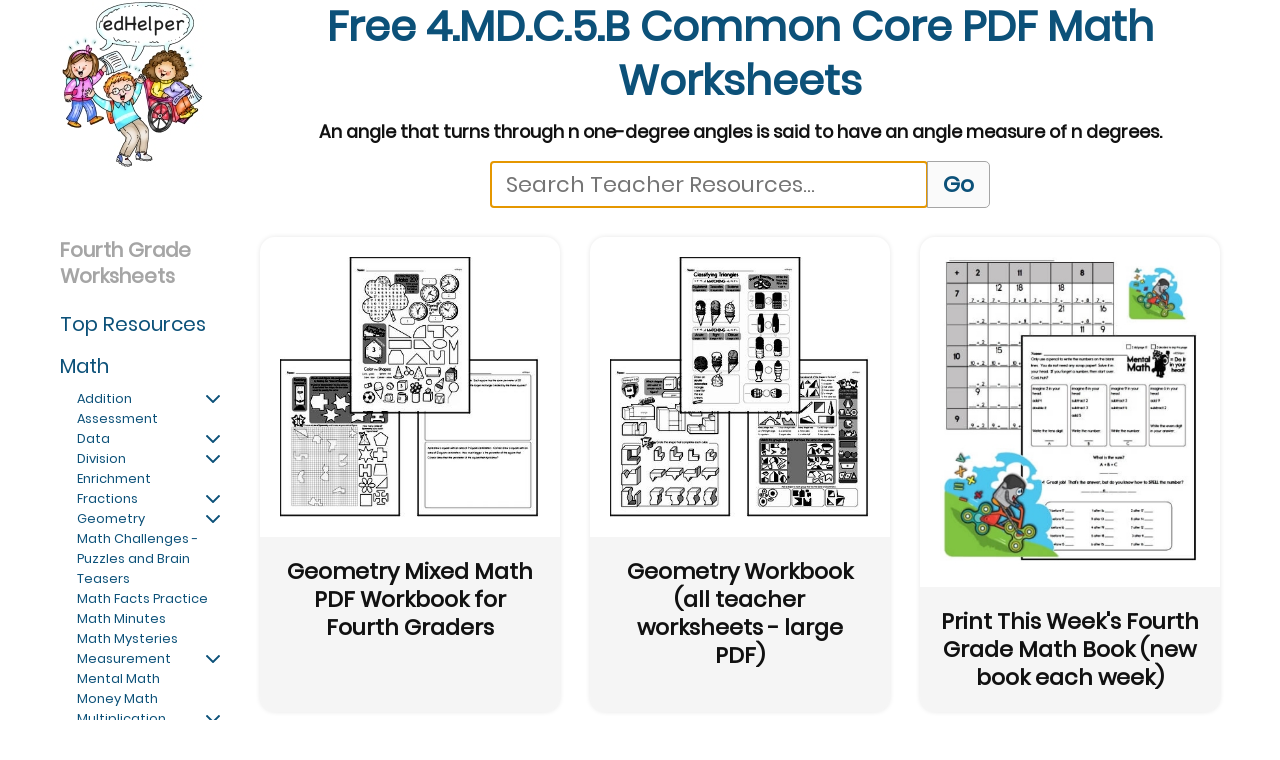

--- FILE ---
content_type: text/html; charset=UTF-8
request_url: https://www.edhelper.com/4th_grade/common_core/math_4.MD.C.5.B.htm
body_size: 83127
content:
<!DOCTYPE html>
<HTML>
<head>
<meta charset="utf-8">
<meta name="viewport" content="width=device-width, initial-scale=1, shrink-to-fit=no">
<title>Free 4.MD.C.5.B Common Core PDF Math Worksheets | edHelper.com</title>
<meta name="description" content="Teachers, this is your source for NO PREP PDF 4.MD.C.5.B worksheets that won't bore your kids!  Free resources for fourth grade teachers to print and practice for common core math standards. The best workbooks. Enjoy!">
<link href="https://www.edhelper.com/worksheetsapp.css" rel="stylesheet">
</head>
<body>
<main class="c-main">

  <div class="container">

  <div class="h-row h-row--heading">
    <div class="h-col h-col--sidebar">

      <a href="https://www.edhelper.com"><img src="https://imgs.edhelper.com/clipart/worksheets_for_teachers.jpg" alt="Teacher Worksheets" title="Teacher Worksheets" class="img--full"></a>

    </div>
    <div class="h-col h-col--content">

    <h1 class="c-main__heading">Free 4.MD.C.5.B Common Core PDF Math Worksheets</h1>
<h3 class="c-main__subheading text-center">An angle that turns through n one-degree angles is said to have an angle measure of n degrees.</h3>
<section class="c-search">
    <div class="container">
      <form name="edhelpertopjssearchform" action="https://search.edhelper.com/cgi-bin/ednet.cgi" method="POST" class="c-search__form">
        <input type="text" name="search" placeholder="Search Teacher Resources..." class="c-search__field"  autofocus><input type="hidden" name="site" value="edhelper"><input type="hidden" name="mode" value="2"><input type="submit" name="edHelper Search" value="Go" class="c-search__button">
      </form>

    </div>

</section>
    </div>
   </div>

    <div class="h-row">
      <div class="h-col h-col--sidebar">
        <h2 class="c-sidebar__heading">Fourth Grade<BR>Worksheets</h2>
        <ul class="c-sidebar__nav">
<li><a href="https://www.edhelper.com/fourth_grade.htm">Top Resources</a></li>
<li><a href="https://www.edhelper.com/math_grade4.htm">Math</a></li>
<ul class="c-sidebar__subnavsmall">
<li class="c-sidebar__nav--dropdown"><a href="https://www.edhelper.com/4th_grade/math_worksheets/Addition.htm">Addition</a></li>
<li><a href="https://www.edhelper.com/4th_grade/math_worksheets/Assessment.htm">Assessment</a></li>
<li class="c-sidebar__nav--dropdown"><a href="https://www.edhelper.com/4th_grade/math_worksheets/Data.htm">Data</a></li>
<li class="c-sidebar__nav--dropdown"><a href="https://www.edhelper.com/4th_grade/math_worksheets/Division.htm">Division</a></li>
<li><a href="https://www.edhelper.com/4th_grade/math_worksheets/Enrichment.htm">Enrichment</a></li>
<li class="c-sidebar__nav--dropdown"><a href="https://www.edhelper.com/4th_grade/math_worksheets/Fractions.htm">Fractions</a></li>
<li class="c-sidebar__nav--dropdown"><a href="https://www.edhelper.com/4th_grade/math_worksheets/Geometry.htm">Geometry</a></li>
<li><a href="https://www.edhelper.com/4th_grade/math_worksheets/Math_Challenges_Puzzles_and_Brain_Teasers.htm">Math Challenges - Puzzles and Brain Teasers</a></li>
<li><a href="https://www.edhelper.com/4th_grade/math_worksheets/Math_Facts_Practice.htm">Math Facts Practice</a></li>
<li><a href="https://www.edhelper.com/4th_grade/math_worksheets/Math_Minutes.htm">Math Minutes</a></li>
<li><a href="https://www.edhelper.com/4th_grade/math_worksheets/Math_Mysteries.htm">Math Mysteries</a></li>
<li class="c-sidebar__nav--dropdown"><a href="https://www.edhelper.com/4th_grade/math_worksheets/Measurement.htm">Measurement</a></li>
<li><a href="https://www.edhelper.com/4th_grade/math_worksheets/Mental_Math.htm">Mental Math</a></li>
<li><a href="https://www.edhelper.com/4th_grade/math_worksheets/Money_Math.htm">Money Math</a></li>
<li class="c-sidebar__nav--dropdown"><a href="https://www.edhelper.com/4th_grade/math_worksheets/Multiplication.htm">Multiplication</a></li>
<li class="c-sidebar__nav--dropdown"><a href="https://www.edhelper.com/4th_grade/math_worksheets/Number_Sense.htm">Number Sense</a></li>
<li><a href="https://www.edhelper.com/4th_grade/math_worksheets/Number_Theory.htm">Number Theory</a></li>
<li class="c-sidebar__nav--dropdown"><a href="https://www.edhelper.com/4th_grade/math_worksheets/Patterns.htm">Patterns</a></li>
<li><a href="https://www.edhelper.com/4th_grade/math_worksheets/Place_Value.htm">Place Value</a></li>
<li><a href="https://www.edhelper.com/4th_grade/math_worksheets/Read_and_Math.htm">Read and Math</a></li>
<li><a href="https://www.edhelper.com/4th_grade/math_worksheets/Rounding.htm">Rounding</a></li>
<li class="c-sidebar__nav--dropdown"><a href="https://www.edhelper.com/4th_grade/math_worksheets/Subtraction.htm">Subtraction</a></li>
<li><a href="https://www.edhelper.com/4th_grade/math_worksheets/Time.htm">Time</a></li>
<li class="c-sidebar__nav--dropdown"><a href="https://www.edhelper.com/4th_grade/math_worksheets/Word_Problems.htm">Word Problems</a></li>
</ul>
<li class="active"><a href="https://www.edhelper.com/4th_grade/common_core/Math_and_Language_Arts.htm">Common Core</a></li>
<ul class="c-sidebar__subnavsmall">
<li class="active"><a href="https://www.edhelper.com/4th_grade/common_core/math_4.OA.A.1.htm">4.OA.A.1</a></li>
<li class="active"><a href="https://www.edhelper.com/4th_grade/common_core/math_4.OA.A.2.htm">4.OA.A.2</a></li>
<li class="active"><a href="https://www.edhelper.com/4th_grade/common_core/math_4.OA.A.3.htm">4.OA.A.3</a></li>
<li class="active"><a href="https://www.edhelper.com/4th_grade/common_core/math_4.OA.B.4.htm">4.OA.B.4</a></li>
<li class="active"><a href="https://www.edhelper.com/4th_grade/common_core/math_4.OA.C.5.htm">4.OA.C.5</a></li>
<li class="active"><a href="https://www.edhelper.com/4th_grade/common_core/math_4.NBT.A.1.htm">4.NBT.A.1</a></li>
<li class="active"><a href="https://www.edhelper.com/4th_grade/common_core/math_4.NBT.A.2.htm">4.NBT.A.2</a></li>
<li class="active"><a href="https://www.edhelper.com/4th_grade/common_core/math_4.NBT.A.3.htm">4.NBT.A.3</a></li>
<li class="active"><a href="https://www.edhelper.com/4th_grade/common_core/math_4.NBT.B.4.htm">4.NBT.B.4</a></li>
<li class="active"><a href="https://www.edhelper.com/4th_grade/common_core/math_4.NBT.B.5.htm">4.NBT.B.5</a></li>
<li class="active"><a href="https://www.edhelper.com/4th_grade/common_core/math_4.NBT.B.6.htm">4.NBT.B.6</a></li>
<li class="active"><a href="https://www.edhelper.com/4th_grade/common_core/math_4.NF.A.1.htm">4.NF.A.1</a></li>
<li class="active"><a href="https://www.edhelper.com/4th_grade/common_core/math_4.NF.A.2.htm">4.NF.A.2</a></li>
<li class="active"><a href="https://www.edhelper.com/4th_grade/common_core/math_4.NF.B.3.htm">4.NF.B.3</a></li>
<li class="active"><a href="https://www.edhelper.com/4th_grade/common_core/math_4.NF.B.3.A.htm">4.NF.B.3.A</a></li>
<li class="active"><a href="https://www.edhelper.com/4th_grade/common_core/math_4.NF.B.3.B.htm">4.NF.B.3.B</a></li>
<li class="active"><a href="https://www.edhelper.com/4th_grade/common_core/math_4.NF.B.3.C.htm">4.NF.B.3.C</a></li>
<li class="active"><a href="https://www.edhelper.com/4th_grade/common_core/math_4.NF.B.3.D.htm">4.NF.B.3.D</a></li>
<li class="active"><a href="https://www.edhelper.com/4th_grade/common_core/math_4.NF.B.4.htm">4.NF.B.4</a></li>
<li class="active"><a href="https://www.edhelper.com/4th_grade/common_core/math_4.NF.B.4.A.htm">4.NF.B.4.A</a></li>
<li class="active"><a href="https://www.edhelper.com/4th_grade/common_core/math_4.NF.B.4.B.htm">4.NF.B.4.B</a></li>
<li class="active"><a href="https://www.edhelper.com/4th_grade/common_core/math_4.NF.B.4.C.htm">4.NF.B.4.C</a></li>
<li class="active"><a href="https://www.edhelper.com/4th_grade/common_core/math_4.NF.C.5.htm">4.NF.C.5</a></li>
<li class="active"><a href="https://www.edhelper.com/4th_grade/common_core/math_4.NF.C.6.htm">4.NF.C.6</a></li>
<li class="active"><a href="https://www.edhelper.com/4th_grade/common_core/math_4.NF.C.7.htm">4.NF.C.7</a></li>
<li class="active"><a href="https://www.edhelper.com/4th_grade/common_core/math_4.MD.A.1.htm">4.MD.A.1</a></li>
<li class="active"><a href="https://www.edhelper.com/4th_grade/common_core/math_4.MD.A.2.htm">4.MD.A.2</a></li>
<li class="active"><a href="https://www.edhelper.com/4th_grade/common_core/math_4.MD.A.3.htm">4.MD.A.3</a></li>
<li class="active"><a href="https://www.edhelper.com/4th_grade/common_core/math_4.MD.B.4.htm">4.MD.B.4</a></li>
<li class="active"><a href="https://www.edhelper.com/4th_grade/common_core/math_4.MD.C.5.htm">4.MD.C.5</a></li>
<li class="active"><a href="https://www.edhelper.com/4th_grade/common_core/math_4.MD.C.5.A.htm">4.MD.C.5.A</a></li>
<li class="activelarger"><a href="https://www.edhelper.com/4th_grade/common_core/math_4.MD.C.5.B.htm">4.MD.C.5.B</a></li>
<li class="active"><a href="https://www.edhelper.com/4th_grade/common_core/math_4.MD.C.6.htm">4.MD.C.6</a></li>
<li class="active"><a href="https://www.edhelper.com/4th_grade/common_core/math_4.MD.C.7.htm">4.MD.C.7</a></li>
<li class="active"><a href="https://www.edhelper.com/4th_grade/common_core/math_4.G.A.1.htm">4.G.A.1</a></li>
<li class="active"><a href="https://www.edhelper.com/4th_grade/common_core/math_4.G.A.2.htm">4.G.A.2</a></li>
<li class="active"><a href="https://www.edhelper.com/4th_grade/common_core/math_4.G.A.3.htm">4.G.A.3</a></li>
</ul>
<li class="active"><a href="https://www.edhelper.com/4th_grade/common_core/Language_Arts_Fourth_Grade.htm">Language Arts Common Core</a></li>
<ul class="c-sidebar__subnavsmall">
<li class="active"><a href="https://www.edhelper.com/4th_grade/common_core/L.4.1.htm">L.4.1</a></li>
<li class="active"><a href="https://www.edhelper.com/4th_grade/common_core/L.4.1.A.htm">L.4.1.A</a></li>
<li class="active"><a href="https://www.edhelper.com/4th_grade/common_core/L.4.1.B.htm">L.4.1.B</a></li>
<li class="active"><a href="https://www.edhelper.com/4th_grade/common_core/L.4.1.C.htm">L.4.1.C</a></li>
<li class="active"><a href="https://www.edhelper.com/4th_grade/common_core/L.4.1.D.htm">L.4.1.D</a></li>
<li class="active"><a href="https://www.edhelper.com/4th_grade/common_core/L.4.1.E.htm">L.4.1.E</a></li>
<li class="active"><a href="https://www.edhelper.com/4th_grade/common_core/L.4.1.F.htm">L.4.1.F</a></li>
<li class="active"><a href="https://www.edhelper.com/4th_grade/common_core/L.4.1.G.htm">L.4.1.G</a></li>
<li class="active"><a href="https://www.edhelper.com/4th_grade/common_core/L.4.2.htm">L.4.2</a></li>
<li class="active"><a href="https://www.edhelper.com/4th_grade/common_core/L.4.2.A.htm">L.4.2.A</a></li>
<li class="active"><a href="https://www.edhelper.com/4th_grade/common_core/L.4.2.B.htm">L.4.2.B</a></li>
<li class="active"><a href="https://www.edhelper.com/4th_grade/common_core/L.4.2.C.htm">L.4.2.C</a></li>
<li class="active"><a href="https://www.edhelper.com/4th_grade/common_core/L.4.2.D.htm">L.4.2.D</a></li>
<li class="active"><a href="https://www.edhelper.com/4th_grade/common_core/L.4.3.htm">L.4.3</a></li>
<li class="active"><a href="https://www.edhelper.com/4th_grade/common_core/L.4.3.A.htm">L.4.3.A</a></li>
<li class="active"><a href="https://www.edhelper.com/4th_grade/common_core/L.4.3.B.htm">L.4.3.B</a></li>
<li class="active"><a href="https://www.edhelper.com/4th_grade/common_core/L.4.3.C.htm">L.4.3.C</a></li>
<li class="active"><a href="https://www.edhelper.com/4th_grade/common_core/L.4.4.htm">L.4.4</a></li>
<li class="active"><a href="https://www.edhelper.com/4th_grade/common_core/L.4.4.A.htm">L.4.4.A</a></li>
<li class="active"><a href="https://www.edhelper.com/4th_grade/common_core/L.4.4.B.htm">L.4.4.B</a></li>
<li class="active"><a href="https://www.edhelper.com/4th_grade/common_core/L.4.4.C.htm">L.4.4.C</a></li>
<li class="active"><a href="https://www.edhelper.com/4th_grade/common_core/L.4.5.htm">L.4.5</a></li>
<li class="active"><a href="https://www.edhelper.com/4th_grade/common_core/L.4.5.A.htm">L.4.5.A</a></li>
<li class="active"><a href="https://www.edhelper.com/4th_grade/common_core/L.4.5.B.htm">L.4.5.B</a></li>
<li class="active"><a href="https://www.edhelper.com/4th_grade/common_core/L.4.5.C.htm">L.4.5.C</a></li>
<li class="active"><a href="https://www.edhelper.com/4th_grade/common_core/L.4.6.htm">L.4.6</a></li>
</ul>
<li><a href="https://www.edhelper.com/ReadingComprehensions_Grade4.html">Reading</a></li>
<li><a href="https://www.edhelper.com/4th_grade/Read_and_Writing_worksheets.htm">Read and Write</a></li>
<li><a href="https://www.edhelper.com/4th_grade/homework_May.htm">Homework Books</a></li>
<li><a href="https://www.edhelper.com/4th_grade/Spelling_List_May.htm">Spelling</a></li>
<li><a href="https://www.edhelper.com/4th_grade/cursive_writing_practice_worksheets.htm">Cursive</a></li>
<li><a href="https://www.edhelper.com/4th_grade/Fast_Finishers.htm">Fast Finishers</a></li>
<li><a href="https://www.edhelper.com/Stem_Activities_Workbooks.htm">Stem</a></li>
<li><a href="https://www.edhelper.com/critical_thinking.htm">Critical Thinking</a></li>
<li><a href="https://www.edhelper.com/language/language.html">Grammar</a></li>
<li><a href="https://www.edhelper.com/4th_grade/Make_Puzzle_Worksheets.htm">Puzzles</a></li>
<li><a href="https://www.edhelper.com/books/literature_units.htm">Literature Units</a></li>
<li><a href="https://www.edhelper.com/Science.htm">Science</a></li>
<li><a href="https://www.edhelper.com/Social_Studies.htm">Social Studies</a></li>
<li><a href="https://www.edhelper.com/writing_prompts.htm">Writing Prompts</a></li>
<li><a href="https://www.edhelper.com/language/Reading_Skills.htm">Reading Skills</a></li>
<li><a href="https://www.edhelper.com/United_States.htm">United States</a></li>
<li><a href="https://www.edhelper.com/geography/Fifty_States.htm">50 States</a></li>
<li><a href="https://www.edhelper.com/animals.htm">Animals</a></li>
<li><a href="https://www.edhelper.com/learning_centers.htm">Learning Centers</a></li>
<li><a href="https://www.edhelper.com/testprep_grade4.html">Test Prep</a></li>
<li><a href="https://www.edhelper.com/4th_grade/Free_Math_Worksheets.htm">Free Worksheets</a></li>
        </ul>
      </div>
      <div class="h-col h-col--content">
        <ul class="c-worksheets__list c-worksheets__list--3col">
          <li>
            <a href="https://teacherworksheets.edhelper.com/cgi-bin/vocab.cgi?FORMMODE=HDMP&MATH_WORKSHEET=Geometry&GD=4&DIFF=200" class="c-worksheets__item" target=_blank>
              <div class="c-worksheets__image">
                <img src="https://imgs.edhelper.com/math_worksheets/grade4/Geometry_worksheet_Geometry_Mixed_Math_PDF_Workbook_for_Fourth_Graders.jpg" alt="Geometry Mixed Math PDF Workbook for Fourth Graders" title="Geometry Mixed Math PDF Workbook for Fourth Graders" class="c-worksheets__img">
                <div class="c-worksheets__image--overlay">
                  <img src="https://imgs.edhelper.com/math_worksheets/grade4/Geometry_worksheet_Geometry_Mixed_Math_PDF_Workbook_for_Fourth_Graders_prev.jpg" alt="Geometry Mixed Math PDF Workbook for Fourth Graders" class="c-worksheets__img">
                </div>
              </div>
              <h3 class="c-worksheets__subheading">Geometry Mixed Math PDF Workbook for Fourth Graders</h3>
            </a>
          </li>
          <li>
            <a href="https://teacherworksheets.edhelper.com/cgi-bin/vocab.cgi?FORMMODE=HDMP&MATH_WORKSHEET=Geometry&PDF_Large=1&GD=4&DIFF=200" class="c-worksheets__item" target=_blank>
              <div class="c-worksheets__image">
                <img src="https://imgs.edhelper.com/math_worksheets/grade4/Geometry_worksheet_Geometry_Workbook_all_teacher_worksheets_large_PDF__3.jpg" alt="Geometry Workbook (all teacher worksheets - large PDF)" title="Geometry Workbook (all teacher worksheets - large PDF)" class="c-worksheets__img">
                <div class="c-worksheets__image--overlay">
                  <img src="https://imgs.edhelper.com/math_worksheets/grade4/Geometry_worksheet_Geometry_Workbook_all_teacher_worksheets_large_PDF__3_prev.jpg" alt="Geometry Workbook (all teacher worksheets - large PDF)" class="c-worksheets__img">
                </div>
              </div>
              <h3 class="c-worksheets__subheading">Geometry Workbook (all teacher worksheets - large PDF)</h3>
            </a>
          </li>
          <li>
            <a href="https://teacherworksheets.edhelper.com/cgi-bin/vocab.cgi?FORMMODE=HDMP&GD=4&DIFF=120&WEEKLYMATHPDF=1&WEEK=THIS" class="c-worksheets__item" target=_blank>
              <div class="c-worksheets__image">
                <img src="https://imgs.edhelper.com/clipart/this_weeks_math_worksheets.jpg" alt="Print This Week's Fourth Grade Math Book (new book each week)" title="Print This Week's Fourth Grade Math Book (new book each week)" class="c-worksheets__img">
                <div class="c-worksheets__image--overlay">
                  <img src="https://imgs.edhelper.com/clipart/pdfbookweeklymath41_grade4.jpg" alt="Print This Week's Fourth Grade Math Book (new book each week)" class="c-worksheets__img">
                </div>
              </div>
              <h3 class="c-worksheets__subheading">Print This Week's Fourth Grade Math Book (new book each week)</h3>
            </a>
          </li>
          <li>
            <a href="https://teacherworksheets.edhelper.com/cgi-bin/vocab.cgi?FORMMODE=HDMP&MATH_WORKSHEET=Geometry&GD=4&DIFF=200&PAGE=EdHelper_Geometry-2DShapes" class="c-worksheets__item" target=_blank>
              <div class="c-worksheets__image">
                <img src="https://imgs.edhelper.com/math_worksheets/grade4/Geometry_worksheet_EdHelper_Geometry_2DShapes.jpg" alt="Free 4.MD.C.5.B Common Core PDF Math Worksheets Worksheet #1" title="Free 4.MD.C.5.B Common Core PDF Math Worksheets Worksheet #1" class="c-worksheets__img">
                <div class="c-worksheets__image--overlay">
                  <img src="https://imgs.edhelper.com/math_worksheets/grade4/Geometry_worksheet_EdHelper_Geometry_2DShapes_prev.jpg" alt="Free 4.MD.C.5.B Common Core PDF Math Worksheets Worksheet #1" class="c-worksheets__img">
                </div>
              </div>
              <h3 class="c-worksheets__subheading">Free 4.MD.C.5.B Common Core PDF Math Worksheets Worksheet #1</h3>
            </a>
          </li>
          <li>
            <a href="https://teacherworksheets.edhelper.com/cgi-bin/vocab.cgi?FORMMODE=HDMP&MATH_WORKSHEET=Geometry&GD=4&DIFF=200&PAGE=EdHelper_Geometry-3DShapesPage1" class="c-worksheets__item" target=_blank>
              <div class="c-worksheets__image">
                <img src="https://imgs.edhelper.com/math_worksheets/grade4/Geometry_worksheet_EdHelper_Geometry_3DShapesPage1.jpg" alt="Free 4.MD.C.5.B Common Core PDF Math Worksheets Worksheet #2" title="Free 4.MD.C.5.B Common Core PDF Math Worksheets Worksheet #2" class="c-worksheets__img">
                <div class="c-worksheets__image--overlay">
                  <img src="https://imgs.edhelper.com/math_worksheets/grade4/Geometry_worksheet_EdHelper_Geometry_3DShapesPage1_prev.jpg" alt="Free 4.MD.C.5.B Common Core PDF Math Worksheets Worksheet #2" class="c-worksheets__img">
                </div>
              </div>
              <h3 class="c-worksheets__subheading">Free 4.MD.C.5.B Common Core PDF Math Worksheets Worksheet #2</h3>
            </a>
          </li>
          <li>
            <a href="https://teacherworksheets.edhelper.com/cgi-bin/vocab.cgi?FORMMODE=HDMP&MATH_WORKSHEET=Geometry&GD=4&DIFF=200&PAGE=EdHelper_Geometry-3DShapesPage2" class="c-worksheets__item" target=_blank>
              <div class="c-worksheets__image">
                <img src="https://imgs.edhelper.com/math_worksheets/grade4/Geometry_worksheet_EdHelper_Geometry_3DShapesPage2.jpg" alt="Free 4.MD.C.5.B Common Core PDF Math Worksheets Worksheet #3" title="Free 4.MD.C.5.B Common Core PDF Math Worksheets Worksheet #3" class="c-worksheets__img">
                <div class="c-worksheets__image--overlay">
                  <img src="https://imgs.edhelper.com/math_worksheets/grade4/Geometry_worksheet_EdHelper_Geometry_3DShapesPage2_prev.jpg" alt="Free 4.MD.C.5.B Common Core PDF Math Worksheets Worksheet #3" class="c-worksheets__img">
                </div>
              </div>
              <h3 class="c-worksheets__subheading">Free 4.MD.C.5.B Common Core PDF Math Worksheets Worksheet #3</h3>
            </a>
          </li>
          <li>
            <a href="https://teacherworksheets.edhelper.com/cgi-bin/vocab.cgi?FORMMODE=HDMP&MATH_WORKSHEET=Geometry&GD=4&DIFF=200&PAGE=EdHelper_Geometry-AreaPage1" class="c-worksheets__item" target=_blank>
              <div class="c-worksheets__image">
                <img src="https://imgs.edhelper.com/math_worksheets/grade4/Geometry_worksheet_EdHelper_Geometry_AreaPage1.jpg" alt="Free 4.MD.C.5.B Common Core PDF Math Worksheets Worksheet #4" title="Free 4.MD.C.5.B Common Core PDF Math Worksheets Worksheet #4" class="c-worksheets__img">
                <div class="c-worksheets__image--overlay">
                  <img src="https://imgs.edhelper.com/math_worksheets/grade4/Geometry_worksheet_EdHelper_Geometry_AreaPage1_prev.jpg" alt="Free 4.MD.C.5.B Common Core PDF Math Worksheets Worksheet #4" class="c-worksheets__img">
                </div>
              </div>
              <h3 class="c-worksheets__subheading">Free 4.MD.C.5.B Common Core PDF Math Worksheets Worksheet #4</h3>
            </a>
          </li>
          <li>
            <a href="https://teacherworksheets.edhelper.com/cgi-bin/vocab.cgi?FORMMODE=HDMP&MATH_WORKSHEET=Geometry&GD=4&DIFF=200&PAGE=EdHelper_Geometry-AreaPage2" class="c-worksheets__item" target=_blank>
              <div class="c-worksheets__image">
                <img src="https://imgs.edhelper.com/math_worksheets/grade4/Geometry_worksheet_EdHelper_Geometry_AreaPage2.jpg" alt="Free 4.MD.C.5.B Common Core PDF Math Worksheets Worksheet #5" title="Free 4.MD.C.5.B Common Core PDF Math Worksheets Worksheet #5" class="c-worksheets__img">
                <div class="c-worksheets__image--overlay">
                  <img src="https://imgs.edhelper.com/math_worksheets/grade4/Geometry_worksheet_EdHelper_Geometry_AreaPage2_prev.jpg" alt="Free 4.MD.C.5.B Common Core PDF Math Worksheets Worksheet #5" class="c-worksheets__img">
                </div>
              </div>
              <h3 class="c-worksheets__subheading">Free 4.MD.C.5.B Common Core PDF Math Worksheets Worksheet #5</h3>
            </a>
          </li>
          <li>
            <a href="https://teacherworksheets.edhelper.com/cgi-bin/vocab.cgi?FORMMODE=HDMP&MATH_WORKSHEET=Geometry&GD=4&DIFF=200&PAGE=EdHelper_Geometry-GraphingPointsonaCoordinatePlanePage1" class="c-worksheets__item" target=_blank>
              <div class="c-worksheets__image">
                <img src="https://imgs.edhelper.com/math_worksheets/grade4/Geometry_worksheet_EdHelper_Geometry_GraphingPointsonaCoordinatePlanePage1.jpg" alt="Free 4.MD.C.5.B Common Core PDF Math Worksheets Worksheet #6" title="Free 4.MD.C.5.B Common Core PDF Math Worksheets Worksheet #6" class="c-worksheets__img">
                <div class="c-worksheets__image--overlay">
                  <img src="https://imgs.edhelper.com/math_worksheets/grade4/Geometry_worksheet_EdHelper_Geometry_GraphingPointsonaCoordinatePlanePage1_prev.jpg" alt="Free 4.MD.C.5.B Common Core PDF Math Worksheets Worksheet #6" class="c-worksheets__img">
                </div>
              </div>
              <h3 class="c-worksheets__subheading">Free 4.MD.C.5.B Common Core PDF Math Worksheets Worksheet #6</h3>
            </a>
          </li>
          <li>
            <a href="https://teacherworksheets.edhelper.com/cgi-bin/vocab.cgi?FORMMODE=HDMP&MATH_WORKSHEET=Geometry&GD=4&DIFF=200&PAGE=EdHelper_Geometry-GraphingPointsonaCoordinatePlanePage2" class="c-worksheets__item" target=_blank>
              <div class="c-worksheets__image">
                <img src="https://imgs.edhelper.com/math_worksheets/grade4/Geometry_worksheet_EdHelper_Geometry_GraphingPointsonaCoordinatePlanePage2.jpg" alt="Free 4.MD.C.5.B Common Core PDF Math Worksheets Worksheet #7" title="Free 4.MD.C.5.B Common Core PDF Math Worksheets Worksheet #7" class="c-worksheets__img">
                <div class="c-worksheets__image--overlay">
                  <img src="https://imgs.edhelper.com/math_worksheets/grade4/Geometry_worksheet_EdHelper_Geometry_GraphingPointsonaCoordinatePlanePage2_prev.jpg" alt="Free 4.MD.C.5.B Common Core PDF Math Worksheets Worksheet #7" class="c-worksheets__img">
                </div>
              </div>
              <h3 class="c-worksheets__subheading">Free 4.MD.C.5.B Common Core PDF Math Worksheets Worksheet #7</h3>
            </a>
          </li>
          <li>
            <a href="https://teacherworksheets.edhelper.com/cgi-bin/vocab.cgi?FORMMODE=HDMP&MATH_WORKSHEET=Geometry&GD=4&DIFF=200&PAGE=EdHelper_Geometry-Perimeter" class="c-worksheets__item" target=_blank>
              <div class="c-worksheets__image">
                <img src="https://imgs.edhelper.com/math_worksheets/grade4/Geometry_worksheet_EdHelper_Geometry_Perimeter.jpg" alt="Free 4.MD.C.5.B Common Core PDF Math Worksheets Worksheet #8" title="Free 4.MD.C.5.B Common Core PDF Math Worksheets Worksheet #8" class="c-worksheets__img">
                <div class="c-worksheets__image--overlay">
                  <img src="https://imgs.edhelper.com/math_worksheets/grade4/Geometry_worksheet_EdHelper_Geometry_Perimeter_prev.jpg" alt="Free 4.MD.C.5.B Common Core PDF Math Worksheets Worksheet #8" class="c-worksheets__img">
                </div>
              </div>
              <h3 class="c-worksheets__subheading">Free 4.MD.C.5.B Common Core PDF Math Worksheets Worksheet #8</h3>
            </a>
          </li>
          <li>
            <a href="https://teacherworksheets.edhelper.com/cgi-bin/vocab.cgi?FORMMODE=HDMP&MATH_WORKSHEET=Geometry&GD=4&DIFF=200&PAGE=Geometry_ComplementaryAngles" class="c-worksheets__item" target=_blank>
              <div class="c-worksheets__image">
                <img src="https://imgs.edhelper.com/math_worksheets/grade4/Geometry_worksheet_Geometry_ComplementaryAngles.jpg" alt="Free 4.MD.C.5.B Common Core PDF Math Worksheets Worksheet #9" title="Free 4.MD.C.5.B Common Core PDF Math Worksheets Worksheet #9" class="c-worksheets__img">
                <div class="c-worksheets__image--overlay">
                  <img src="https://imgs.edhelper.com/math_worksheets/grade4/Geometry_worksheet_Geometry_ComplementaryAngles_prev.jpg" alt="Free 4.MD.C.5.B Common Core PDF Math Worksheets Worksheet #9" class="c-worksheets__img">
                </div>
              </div>
              <h3 class="c-worksheets__subheading">Free 4.MD.C.5.B Common Core PDF Math Worksheets Worksheet #9</h3>
            </a>
          </li>
          <li>
            <a href="https://teacherworksheets.edhelper.com/cgi-bin/vocab.cgi?FORMMODE=HDMP&MATH_WORKSHEET=Geometry&GD=4&DIFF=200&PAGE=Geometry_ComplementarySupplementaryAngles" class="c-worksheets__item" target=_blank>
              <div class="c-worksheets__image">
                <img src="https://imgs.edhelper.com/math_worksheets/grade4/Geometry_worksheet_Geometry_ComplementarySupplementaryAngles.jpg" alt="Free 4.MD.C.5.B Common Core PDF Math Worksheets Worksheet #10" title="Free 4.MD.C.5.B Common Core PDF Math Worksheets Worksheet #10" class="c-worksheets__img">
                <div class="c-worksheets__image--overlay">
                  <img src="https://imgs.edhelper.com/math_worksheets/grade4/Geometry_worksheet_Geometry_ComplementarySupplementaryAngles_prev.jpg" alt="Free 4.MD.C.5.B Common Core PDF Math Worksheets Worksheet #10" class="c-worksheets__img">
                </div>
              </div>
              <h3 class="c-worksheets__subheading">Free 4.MD.C.5.B Common Core PDF Math Worksheets Worksheet #10</h3>
            </a>
          </li>
          <li>
            <a href="https://teacherworksheets.edhelper.com/cgi-bin/vocab.cgi?FORMMODE=HDMP&MATH_WORKSHEET=Geometry&GD=4&DIFF=200&PAGE=Geometry_IntersectingParallelLinesAngles_Pg1" class="c-worksheets__item" target=_blank>
              <div class="c-worksheets__image">
                <img src="https://imgs.edhelper.com/math_worksheets/grade4/Geometry_worksheet_Geometry_IntersectingParallelLinesAngles_Pg1.jpg" alt="Free 4.MD.C.5.B Common Core PDF Math Worksheets Worksheet #11" title="Free 4.MD.C.5.B Common Core PDF Math Worksheets Worksheet #11" class="c-worksheets__img">
                <div class="c-worksheets__image--overlay">
                  <img src="https://imgs.edhelper.com/math_worksheets/grade4/Geometry_worksheet_Geometry_IntersectingParallelLinesAngles_Pg1_prev.jpg" alt="Free 4.MD.C.5.B Common Core PDF Math Worksheets Worksheet #11" class="c-worksheets__img">
                </div>
              </div>
              <h3 class="c-worksheets__subheading">Free 4.MD.C.5.B Common Core PDF Math Worksheets Worksheet #11</h3>
            </a>
          </li>
          <li>
            <a href="https://teacherworksheets.edhelper.com/cgi-bin/vocab.cgi?FORMMODE=HDMP&MATH_WORKSHEET=Geometry&GD=4&DIFF=200&PAGE=Geometry_IntersectingParallelLinesAngles_Pg2" class="c-worksheets__item" target=_blank>
              <div class="c-worksheets__image">
                <img src="https://imgs.edhelper.com/math_worksheets/grade4/Geometry_worksheet_Geometry_IntersectingParallelLinesAngles_Pg2.jpg" alt="Free 4.MD.C.5.B Common Core PDF Math Worksheets Worksheet #12" title="Free 4.MD.C.5.B Common Core PDF Math Worksheets Worksheet #12" class="c-worksheets__img">
                <div class="c-worksheets__image--overlay">
                  <img src="https://imgs.edhelper.com/math_worksheets/grade4/Geometry_worksheet_Geometry_IntersectingParallelLinesAngles_Pg2_prev.jpg" alt="Free 4.MD.C.5.B Common Core PDF Math Worksheets Worksheet #12" class="c-worksheets__img">
                </div>
              </div>
              <h3 class="c-worksheets__subheading">Free 4.MD.C.5.B Common Core PDF Math Worksheets Worksheet #12</h3>
            </a>
          </li>
          <li>
            <a href="https://teacherworksheets.edhelper.com/cgi-bin/vocab.cgi?FORMMODE=HDMP&MATH_WORKSHEET=Geometry&GD=4&DIFF=200&PAGE=Geometry_PointsLinesPlanes_Pg1" class="c-worksheets__item" target=_blank>
              <div class="c-worksheets__image">
                <img src="https://imgs.edhelper.com/math_worksheets/grade4/Geometry_worksheet_Geometry_PointsLinesPlanes_Pg1.jpg" alt="Free 4.MD.C.5.B Common Core PDF Math Worksheets Worksheet #13" title="Free 4.MD.C.5.B Common Core PDF Math Worksheets Worksheet #13" class="c-worksheets__img">
                <div class="c-worksheets__image--overlay">
                  <img src="https://imgs.edhelper.com/math_worksheets/grade4/Geometry_worksheet_Geometry_PointsLinesPlanes_Pg1_prev.jpg" alt="Free 4.MD.C.5.B Common Core PDF Math Worksheets Worksheet #13" class="c-worksheets__img">
                </div>
              </div>
              <h3 class="c-worksheets__subheading">Free 4.MD.C.5.B Common Core PDF Math Worksheets Worksheet #13</h3>
            </a>
          </li>
          <li>
            <a href="https://teacherworksheets.edhelper.com/cgi-bin/vocab.cgi?FORMMODE=HDMP&MATH_WORKSHEET=Geometry&GD=4&DIFF=200&PAGE=Geometry_PointsLinesPlanes_Pg2" class="c-worksheets__item" target=_blank>
              <div class="c-worksheets__image">
                <img src="https://imgs.edhelper.com/math_worksheets/grade4/Geometry_worksheet_Geometry_PointsLinesPlanes_Pg2.jpg" alt="Free 4.MD.C.5.B Common Core PDF Math Worksheets Worksheet #14" title="Free 4.MD.C.5.B Common Core PDF Math Worksheets Worksheet #14" class="c-worksheets__img">
                <div class="c-worksheets__image--overlay">
                  <img src="https://imgs.edhelper.com/math_worksheets/grade4/Geometry_worksheet_Geometry_PointsLinesPlanes_Pg2_prev.jpg" alt="Free 4.MD.C.5.B Common Core PDF Math Worksheets Worksheet #14" class="c-worksheets__img">
                </div>
              </div>
              <h3 class="c-worksheets__subheading">Free 4.MD.C.5.B Common Core PDF Math Worksheets Worksheet #14</h3>
            </a>
          </li>
          <li>
            <a href="https://teacherworksheets.edhelper.com/cgi-bin/vocab.cgi?FORMMODE=HDMP&MATH_WORKSHEET=Geometry&GD=4&DIFF=200&PAGE=Geometry_SupplementaryAngles" class="c-worksheets__item" target=_blank>
              <div class="c-worksheets__image">
                <img src="https://imgs.edhelper.com/math_worksheets/grade4/Geometry_worksheet_Geometry_SupplementaryAngles.jpg" alt="Free 4.MD.C.5.B Common Core PDF Math Worksheets Worksheet #15" title="Free 4.MD.C.5.B Common Core PDF Math Worksheets Worksheet #15" class="c-worksheets__img">
                <div class="c-worksheets__image--overlay">
                  <img src="https://imgs.edhelper.com/math_worksheets/grade4/Geometry_worksheet_Geometry_SupplementaryAngles_prev.jpg" alt="Free 4.MD.C.5.B Common Core PDF Math Worksheets Worksheet #15" class="c-worksheets__img">
                </div>
              </div>
              <h3 class="c-worksheets__subheading">Free 4.MD.C.5.B Common Core PDF Math Worksheets Worksheet #15</h3>
            </a>
          </li>
          <li>
            <a href="https://teacherworksheets.edhelper.com/cgi-bin/vocab.cgi?FORMMODE=HDMP&MATH_WORKSHEET=Geometry&GD=4&DIFF=200&PAGE=Geometry_UsingAProtractor1" class="c-worksheets__item" target=_blank>
              <div class="c-worksheets__image">
                <img src="https://imgs.edhelper.com/math_worksheets/grade4/Geometry_worksheet_Geometry_UsingAProtractor1.jpg" alt="Free 4.MD.C.5.B Common Core PDF Math Worksheets Worksheet #16" title="Free 4.MD.C.5.B Common Core PDF Math Worksheets Worksheet #16" class="c-worksheets__img">
                <div class="c-worksheets__image--overlay">
                  <img src="https://imgs.edhelper.com/math_worksheets/grade4/Geometry_worksheet_Geometry_UsingAProtractor1_prev.jpg" alt="Free 4.MD.C.5.B Common Core PDF Math Worksheets Worksheet #16" class="c-worksheets__img">
                </div>
              </div>
              <h3 class="c-worksheets__subheading">Free 4.MD.C.5.B Common Core PDF Math Worksheets Worksheet #16</h3>
            </a>
          </li>
          <li>
            <a href="https://teacherworksheets.edhelper.com/cgi-bin/vocab.cgi?FORMMODE=HDMP&MATH_WORKSHEET=Geometry&GD=4&DIFF=200&PAGE=Geometry_UsingAProtractor_drawingtails" class="c-worksheets__item" target=_blank>
              <div class="c-worksheets__image">
                <img src="https://imgs.edhelper.com/math_worksheets/grade4/Geometry_worksheet_Geometry_UsingAProtractor_drawingtails.jpg" alt="Free 4.MD.C.5.B Common Core PDF Math Worksheets Worksheet #17" title="Free 4.MD.C.5.B Common Core PDF Math Worksheets Worksheet #17" class="c-worksheets__img">
                <div class="c-worksheets__image--overlay">
                  <img src="https://imgs.edhelper.com/math_worksheets/grade4/Geometry_worksheet_Geometry_UsingAProtractor_drawingtails_prev.jpg" alt="Free 4.MD.C.5.B Common Core PDF Math Worksheets Worksheet #17" class="c-worksheets__img">
                </div>
              </div>
              <h3 class="c-worksheets__subheading">Free 4.MD.C.5.B Common Core PDF Math Worksheets Worksheet #17</h3>
            </a>
          </li>
          <li>
            <a href="https://teacherworksheets.edhelper.com/cgi-bin/vocab.cgi?FORMMODE=HDMP&MATH_WORKSHEET=Geometry&GD=4&DIFF=200&PAGE=Geometry_UsingAProtractor_Measuring" class="c-worksheets__item" target=_blank>
              <div class="c-worksheets__image">
                <img src="https://imgs.edhelper.com/math_worksheets/grade4/Geometry_worksheet_Geometry_UsingAProtractor_Measuring.jpg" alt="Free 4.MD.C.5.B Common Core PDF Math Worksheets Worksheet #18" title="Free 4.MD.C.5.B Common Core PDF Math Worksheets Worksheet #18" class="c-worksheets__img">
                <div class="c-worksheets__image--overlay">
                  <img src="https://imgs.edhelper.com/math_worksheets/grade4/Geometry_worksheet_Geometry_UsingAProtractor_Measuring_prev.jpg" alt="Free 4.MD.C.5.B Common Core PDF Math Worksheets Worksheet #18" class="c-worksheets__img">
                </div>
              </div>
              <h3 class="c-worksheets__subheading">Free 4.MD.C.5.B Common Core PDF Math Worksheets Worksheet #18</h3>
            </a>
          </li>
          <li>
            <a href="https://teacherworksheets.edhelper.com/cgi-bin/vocab.cgi?FORMMODE=HDMP&MATH_WORKSHEET=Geometry&GD=4&DIFF=200&PAGE=makepdf_gd4_46" class="c-worksheets__item" target=_blank>
              <div class="c-worksheets__image">
                <img src="https://imgs.edhelper.com/math_worksheets/grade4/Geometry_worksheet_makepdf_gd4_46.jpg" alt="Free 4.MD.C.5.B Common Core PDF Math Worksheets Worksheet #19" title="Free 4.MD.C.5.B Common Core PDF Math Worksheets Worksheet #19" class="c-worksheets__img">
                <div class="c-worksheets__image--overlay">
                  <img src="https://imgs.edhelper.com/math_worksheets/grade4/Geometry_worksheet_makepdf_gd4_46_prev.jpg" alt="Free 4.MD.C.5.B Common Core PDF Math Worksheets Worksheet #19" class="c-worksheets__img">
                </div>
              </div>
              <h3 class="c-worksheets__subheading">Free 4.MD.C.5.B Common Core PDF Math Worksheets Worksheet #19</h3>
            </a>
          </li>
          <li>
            <a href="https://teacherworksheets.edhelper.com/cgi-bin/vocab.cgi?FORMMODE=HDMP&MATH_WORKSHEET=Geometry&GD=4&DIFF=200&PAGE=criticalthinking_jan1" class="c-worksheets__item" target=_blank>
              <div class="c-worksheets__image">
                <img src="https://imgs.edhelper.com/math_worksheets/grade4/Geometry_worksheet_criticalthinking_jan1_1.jpg" alt="Free 4.MD.C.5.B Common Core PDF Math Worksheets Worksheet #20" title="Free 4.MD.C.5.B Common Core PDF Math Worksheets Worksheet #20" class="c-worksheets__img">
                <div class="c-worksheets__image--overlay">
                  <img src="https://imgs.edhelper.com/math_worksheets/grade4/Geometry_worksheet_criticalthinking_jan1_1_prev.jpg" alt="Free 4.MD.C.5.B Common Core PDF Math Worksheets Worksheet #20" class="c-worksheets__img">
                </div>
              </div>
              <h3 class="c-worksheets__subheading">Free 4.MD.C.5.B Common Core PDF Math Worksheets Worksheet #20</h3>
            </a>
          </li>
          <li>
            <a href="https://teacherworksheets.edhelper.com/cgi-bin/vocab.cgi?FORMMODE=HDMP&MATH_WORKSHEET=Geometry&GD=4&DIFF=200&PAGE=jan_math_2nd_A" class="c-worksheets__item" target=_blank>
              <div class="c-worksheets__image">
                <img src="https://imgs.edhelper.com/math_worksheets/grade4/Geometry_worksheet_jan_math_2nd_A.jpg" alt="Free 4.MD.C.5.B Common Core PDF Math Worksheets Worksheet #21" title="Free 4.MD.C.5.B Common Core PDF Math Worksheets Worksheet #21" class="c-worksheets__img">
                <div class="c-worksheets__image--overlay">
                  <img src="https://imgs.edhelper.com/math_worksheets/grade4/Geometry_worksheet_jan_math_2nd_A_prev.jpg" alt="Free 4.MD.C.5.B Common Core PDF Math Worksheets Worksheet #21" class="c-worksheets__img">
                </div>
              </div>
              <h3 class="c-worksheets__subheading">Free 4.MD.C.5.B Common Core PDF Math Worksheets Worksheet #21</h3>
            </a>
          </li>
          <li>
            <a href="https://teacherworksheets.edhelper.com/cgi-bin/vocab.cgi?FORMMODE=HDMP&MATH_WORKSHEET=Geometry&GD=4&DIFF=200&PAGE=criticalthinking_similar_1" class="c-worksheets__item" target=_blank>
              <div class="c-worksheets__image">
                <img src="https://imgs.edhelper.com/math_worksheets/grade4/Geometry_worksheet_criticalthinking_similar_1.jpg" alt="Free 4.MD.C.5.B Common Core PDF Math Worksheets Worksheet #22" title="Free 4.MD.C.5.B Common Core PDF Math Worksheets Worksheet #22" class="c-worksheets__img">
                <div class="c-worksheets__image--overlay">
                  <img src="https://imgs.edhelper.com/math_worksheets/grade4/Geometry_worksheet_criticalthinking_similar_1_prev.jpg" alt="Free 4.MD.C.5.B Common Core PDF Math Worksheets Worksheet #22" class="c-worksheets__img">
                </div>
              </div>
              <h3 class="c-worksheets__subheading">Free 4.MD.C.5.B Common Core PDF Math Worksheets Worksheet #22</h3>
            </a>
          </li>
          <li>
            <a href="https://teacherworksheets.edhelper.com/cgi-bin/vocab.cgi?FORMMODE=HDMP&MATH_WORKSHEET=Geometry&GD=4&DIFF=200&PAGE=april_puzzles_2nd_A" class="c-worksheets__item" target=_blank>
              <div class="c-worksheets__image">
                <img src="https://imgs.edhelper.com/math_worksheets/grade4/Geometry_worksheet_april_puzzles_2nd_A.jpg" alt="Free 4.MD.C.5.B Common Core PDF Math Worksheets Worksheet #23" title="Free 4.MD.C.5.B Common Core PDF Math Worksheets Worksheet #23" class="c-worksheets__img">
                <div class="c-worksheets__image--overlay">
                  <img src="https://imgs.edhelper.com/math_worksheets/grade4/Geometry_worksheet_april_puzzles_2nd_A_prev.jpg" alt="Free 4.MD.C.5.B Common Core PDF Math Worksheets Worksheet #23" class="c-worksheets__img">
                </div>
              </div>
              <h3 class="c-worksheets__subheading">Free 4.MD.C.5.B Common Core PDF Math Worksheets Worksheet #23</h3>
            </a>
          </li>
          <li>
            <a href="https://teacherworksheets.edhelper.com/cgi-bin/vocab.cgi?FORMMODE=HDMP&MATH_WORKSHEET=Geometry&GD=4&DIFF=200&PAGE=july_puzzles_2nd_A" class="c-worksheets__item" target=_blank>
              <div class="c-worksheets__image">
                <img src="https://imgs.edhelper.com/math_worksheets/grade4/Geometry_worksheet_july_puzzles_2nd_A.jpg" alt="Free 4.MD.C.5.B Common Core PDF Math Worksheets Worksheet #24" title="Free 4.MD.C.5.B Common Core PDF Math Worksheets Worksheet #24" class="c-worksheets__img">
                <div class="c-worksheets__image--overlay">
                  <img src="https://imgs.edhelper.com/math_worksheets/grade4/Geometry_worksheet_july_puzzles_2nd_A_prev.jpg" alt="Free 4.MD.C.5.B Common Core PDF Math Worksheets Worksheet #24" class="c-worksheets__img">
                </div>
              </div>
              <h3 class="c-worksheets__subheading">Free 4.MD.C.5.B Common Core PDF Math Worksheets Worksheet #24</h3>
            </a>
          </li>
          <li>
            <a href="https://teacherworksheets.edhelper.com/cgi-bin/vocab.cgi?FORMMODE=HDMP&MATH_WORKSHEET=Geometry&GD=4&DIFF=200&PAGE=puzzleworkbook_feb_3rdgrade_2" class="c-worksheets__item" target=_blank>
              <div class="c-worksheets__image">
                <img src="https://imgs.edhelper.com/math_worksheets/grade4/Geometry_worksheet_puzzleworkbook_feb_3rdgrade_2.jpg" alt="Free 4.MD.C.5.B Common Core PDF Math Worksheets Worksheet #25" title="Free 4.MD.C.5.B Common Core PDF Math Worksheets Worksheet #25" class="c-worksheets__img">
                <div class="c-worksheets__image--overlay">
                  <img src="https://imgs.edhelper.com/math_worksheets/grade4/Geometry_worksheet_puzzleworkbook_feb_3rdgrade_2_prev.jpg" alt="Free 4.MD.C.5.B Common Core PDF Math Worksheets Worksheet #25" class="c-worksheets__img">
                </div>
              </div>
              <h3 class="c-worksheets__subheading">Free 4.MD.C.5.B Common Core PDF Math Worksheets Worksheet #25</h3>
            </a>
          </li>
          <li>
            <a href="https://teacherworksheets.edhelper.com/cgi-bin/vocab.cgi?FORMMODE=HDMP&MATH_WORKSHEET=Geometry&GD=4&DIFF=200&PAGE=september_puzzles_2nd_A" class="c-worksheets__item" target=_blank>
              <div class="c-worksheets__image">
                <img src="https://imgs.edhelper.com/math_worksheets/grade4/Geometry_worksheet_september_puzzles_2nd_A.jpg" alt="Free 4.MD.C.5.B Common Core PDF Math Worksheets Worksheet #26" title="Free 4.MD.C.5.B Common Core PDF Math Worksheets Worksheet #26" class="c-worksheets__img">
                <div class="c-worksheets__image--overlay">
                  <img src="https://imgs.edhelper.com/math_worksheets/grade4/Geometry_worksheet_september_puzzles_2nd_A_prev.jpg" alt="Free 4.MD.C.5.B Common Core PDF Math Worksheets Worksheet #26" class="c-worksheets__img">
                </div>
              </div>
              <h3 class="c-worksheets__subheading">Free 4.MD.C.5.B Common Core PDF Math Worksheets Worksheet #26</h3>
            </a>
          </li>
          <li>
            <a href="https://teacherworksheets.edhelper.com/cgi-bin/vocab.cgi?FORMMODE=HDMP&MATH_WORKSHEET=Geometry&GD=4&DIFF=200&PAGE=puzzleworkbook_feb_4thgrade_1" class="c-worksheets__item" target=_blank>
              <div class="c-worksheets__image">
                <img src="https://imgs.edhelper.com/math_worksheets/grade4/Geometry_worksheet_puzzleworkbook_feb_4thgrade_1.jpg" alt="Free 4.MD.C.5.B Common Core PDF Math Worksheets Worksheet #27" title="Free 4.MD.C.5.B Common Core PDF Math Worksheets Worksheet #27" class="c-worksheets__img">
                <div class="c-worksheets__image--overlay">
                  <img src="https://imgs.edhelper.com/math_worksheets/grade4/Geometry_worksheet_puzzleworkbook_feb_4thgrade_1_prev.jpg" alt="Free 4.MD.C.5.B Common Core PDF Math Worksheets Worksheet #27" class="c-worksheets__img">
                </div>
              </div>
              <h3 class="c-worksheets__subheading">Free 4.MD.C.5.B Common Core PDF Math Worksheets Worksheet #27</h3>
            </a>
          </li>
          <li>
            <a href="https://teacherworksheets.edhelper.com/cgi-bin/vocab.cgi?FORMMODE=HDMP&MATH_WORKSHEET=Geometry&GD=4&DIFF=200&PAGE=figural_1" class="c-worksheets__item" target=_blank>
              <div class="c-worksheets__image">
                <img src="https://imgs.edhelper.com/math_worksheets/grade4/Geometry_worksheet_figural_1.jpg" alt="Free 4.MD.C.5.B Common Core PDF Math Worksheets Worksheet #28" title="Free 4.MD.C.5.B Common Core PDF Math Worksheets Worksheet #28" class="c-worksheets__img">
                <div class="c-worksheets__image--overlay">
                  <img src="https://imgs.edhelper.com/math_worksheets/grade4/Geometry_worksheet_figural_1_prev.jpg" alt="Free 4.MD.C.5.B Common Core PDF Math Worksheets Worksheet #28" class="c-worksheets__img">
                </div>
              </div>
              <h3 class="c-worksheets__subheading">Free 4.MD.C.5.B Common Core PDF Math Worksheets Worksheet #28</h3>
            </a>
          </li>
          <li>
            <a href="https://teacherworksheets.edhelper.com/cgi-bin/vocab.cgi?FORMMODE=HDMP&MATH_WORKSHEET=Geometry&GD=4&DIFF=200&PAGE=criticalthinking_classification_1" class="c-worksheets__item" target=_blank>
              <div class="c-worksheets__image">
                <img src="https://imgs.edhelper.com/math_worksheets/grade4/Geometry_worksheet_criticalthinking_classification_1_1.jpg" alt="Free 4.MD.C.5.B Common Core PDF Math Worksheets Worksheet #29" title="Free 4.MD.C.5.B Common Core PDF Math Worksheets Worksheet #29" class="c-worksheets__img">
                <div class="c-worksheets__image--overlay">
                  <img src="https://imgs.edhelper.com/math_worksheets/grade4/Geometry_worksheet_criticalthinking_classification_1_1_prev.jpg" alt="Free 4.MD.C.5.B Common Core PDF Math Worksheets Worksheet #29" class="c-worksheets__img">
                </div>
              </div>
              <h3 class="c-worksheets__subheading">Free 4.MD.C.5.B Common Core PDF Math Worksheets Worksheet #29</h3>
            </a>
          </li>
          <li>
            <a href="https://teacherworksheets.edhelper.com/cgi-bin/vocab.cgi?FORMMODE=HDMP&MATH_WORKSHEET=Geometry&GD=4&DIFF=200&PAGE=criticalthinking_makingsquares_1" class="c-worksheets__item" target=_blank>
              <div class="c-worksheets__image">
                <img src="https://imgs.edhelper.com/math_worksheets/grade4/Geometry_worksheet_criticalthinking_makingsquares_1_1.jpg" alt="Free 4.MD.C.5.B Common Core PDF Math Worksheets Worksheet #30" title="Free 4.MD.C.5.B Common Core PDF Math Worksheets Worksheet #30" class="c-worksheets__img">
                <div class="c-worksheets__image--overlay">
                  <img src="https://imgs.edhelper.com/math_worksheets/grade4/Geometry_worksheet_criticalthinking_makingsquares_1_1_prev.jpg" alt="Free 4.MD.C.5.B Common Core PDF Math Worksheets Worksheet #30" class="c-worksheets__img">
                </div>
              </div>
              <h3 class="c-worksheets__subheading">Free 4.MD.C.5.B Common Core PDF Math Worksheets Worksheet #30</h3>
            </a>
          </li>
          <li>
            <a href="https://teacherworksheets.edhelper.com/cgi-bin/vocab.cgi?FORMMODE=HDMP&MATH_WORKSHEET=Geometry&GD=4&DIFF=200&PAGE=mar_math_2ndB" class="c-worksheets__item" target=_blank>
              <div class="c-worksheets__image">
                <img src="https://imgs.edhelper.com/math_worksheets/grade4/Geometry_worksheet_mar_math_2ndB_1.jpg" alt="Free 4.MD.C.5.B Common Core PDF Math Worksheets Worksheet #31" title="Free 4.MD.C.5.B Common Core PDF Math Worksheets Worksheet #31" class="c-worksheets__img">
                <div class="c-worksheets__image--overlay">
                  <img src="https://imgs.edhelper.com/math_worksheets/grade4/Geometry_worksheet_mar_math_2ndB_1_prev.jpg" alt="Free 4.MD.C.5.B Common Core PDF Math Worksheets Worksheet #31" class="c-worksheets__img">
                </div>
              </div>
              <h3 class="c-worksheets__subheading">Free 4.MD.C.5.B Common Core PDF Math Worksheets Worksheet #31</h3>
            </a>
          </li>
          <li>
            <a href="https://teacherworksheets.edhelper.com/cgi-bin/vocab.cgi?FORMMODE=HDMP&MATH_WORKSHEET=Geometry&GD=4&DIFF=200&PAGE=june_math_3rd_B" class="c-worksheets__item" target=_blank>
              <div class="c-worksheets__image">
                <img src="https://imgs.edhelper.com/math_worksheets/grade4/Geometry_worksheet_june_math_3rd_B.jpg" alt="Free 4.MD.C.5.B Common Core PDF Math Worksheets Worksheet #32" title="Free 4.MD.C.5.B Common Core PDF Math Worksheets Worksheet #32" class="c-worksheets__img">
                <div class="c-worksheets__image--overlay">
                  <img src="https://imgs.edhelper.com/math_worksheets/grade4/Geometry_worksheet_june_math_3rd_B_prev.jpg" alt="Free 4.MD.C.5.B Common Core PDF Math Worksheets Worksheet #32" class="c-worksheets__img">
                </div>
              </div>
              <h3 class="c-worksheets__subheading">Free 4.MD.C.5.B Common Core PDF Math Worksheets Worksheet #32</h3>
            </a>
          </li>
          <li>
            <a href="https://teacherworksheets.edhelper.com/cgi-bin/vocab.cgi?FORMMODE=HDMP&MATH_WORKSHEET=Geometry&GD=4&DIFF=200&PAGE=criticalthinking_tesselations_1" class="c-worksheets__item" target=_blank>
              <div class="c-worksheets__image">
                <img src="https://imgs.edhelper.com/math_worksheets/grade4/Geometry_worksheet_criticalthinking_tesselations_1.jpg" alt="Free 4.MD.C.5.B Common Core PDF Math Worksheets Worksheet #33" title="Free 4.MD.C.5.B Common Core PDF Math Worksheets Worksheet #33" class="c-worksheets__img">
                <div class="c-worksheets__image--overlay">
                  <img src="https://imgs.edhelper.com/math_worksheets/grade4/Geometry_worksheet_criticalthinking_tesselations_1_prev.jpg" alt="Free 4.MD.C.5.B Common Core PDF Math Worksheets Worksheet #33" class="c-worksheets__img">
                </div>
              </div>
              <h3 class="c-worksheets__subheading">Free 4.MD.C.5.B Common Core PDF Math Worksheets Worksheet #33</h3>
            </a>
          </li>
          <li>
            <a href="https://teacherworksheets.edhelper.com/cgi-bin/vocab.cgi?FORMMODE=HDMP&MATH_WORKSHEET=Geometry&GD=4&DIFF=200&PAGE=figural_5" class="c-worksheets__item" target=_blank>
              <div class="c-worksheets__image">
                <img src="https://imgs.edhelper.com/math_worksheets/grade4/Geometry_worksheet_figural_5.jpg" alt="Free 4.MD.C.5.B Common Core PDF Math Worksheets Worksheet #34" title="Free 4.MD.C.5.B Common Core PDF Math Worksheets Worksheet #34" class="c-worksheets__img">
                <div class="c-worksheets__image--overlay">
                  <img src="https://imgs.edhelper.com/math_worksheets/grade4/Geometry_worksheet_figural_5_prev.jpg" alt="Free 4.MD.C.5.B Common Core PDF Math Worksheets Worksheet #34" class="c-worksheets__img">
                </div>
              </div>
              <h3 class="c-worksheets__subheading">Free 4.MD.C.5.B Common Core PDF Math Worksheets Worksheet #34</h3>
            </a>
          </li>
          <li>
            <a href="https://teacherworksheets.edhelper.com/cgi-bin/vocab.cgi?FORMMODE=HDMP&MATH_WORKSHEET=Geometry&GD=4&DIFF=200&PAGE=figural_2" class="c-worksheets__item" target=_blank>
              <div class="c-worksheets__image">
                <img src="https://imgs.edhelper.com/math_worksheets/grade4/Geometry_worksheet_figural_2.jpg" alt="Free 4.MD.C.5.B Common Core PDF Math Worksheets Worksheet #35" title="Free 4.MD.C.5.B Common Core PDF Math Worksheets Worksheet #35" class="c-worksheets__img">
                <div class="c-worksheets__image--overlay">
                  <img src="https://imgs.edhelper.com/math_worksheets/grade4/Geometry_worksheet_figural_2_prev.jpg" alt="Free 4.MD.C.5.B Common Core PDF Math Worksheets Worksheet #35" class="c-worksheets__img">
                </div>
              </div>
              <h3 class="c-worksheets__subheading">Free 4.MD.C.5.B Common Core PDF Math Worksheets Worksheet #35</h3>
            </a>
          </li>
          <li>
            <a href="https://teacherworksheets.edhelper.com/cgi-bin/vocab.cgi?FORMMODE=HDMP&MATH_WORKSHEET=Geometry&GD=4&DIFF=200&PAGE=criticalthinking_linesymmetry_1" class="c-worksheets__item" target=_blank>
              <div class="c-worksheets__image">
                <img src="https://imgs.edhelper.com/math_worksheets/grade4/Geometry_worksheet_criticalthinking_linesymmetry_1.jpg" alt="Free 4.MD.C.5.B Common Core PDF Math Worksheets Worksheet #36" title="Free 4.MD.C.5.B Common Core PDF Math Worksheets Worksheet #36" class="c-worksheets__img">
                <div class="c-worksheets__image--overlay">
                  <img src="https://imgs.edhelper.com/math_worksheets/grade4/Geometry_worksheet_criticalthinking_linesymmetry_1_prev.jpg" alt="Free 4.MD.C.5.B Common Core PDF Math Worksheets Worksheet #36" class="c-worksheets__img">
                </div>
              </div>
              <h3 class="c-worksheets__subheading">Free 4.MD.C.5.B Common Core PDF Math Worksheets Worksheet #36</h3>
            </a>
          </li>
          <li>
            <a href="https://teacherworksheets.edhelper.com/cgi-bin/vocab.cgi?FORMMODE=HDMP&MATH_WORKSHEET=Geometry&GD=4&DIFF=200&PAGE=figural_3" class="c-worksheets__item" target=_blank>
              <div class="c-worksheets__image">
                <img src="https://imgs.edhelper.com/math_worksheets/grade4/Geometry_worksheet_figural_3.jpg" alt="Free 4.MD.C.5.B Common Core PDF Math Worksheets Worksheet #37" title="Free 4.MD.C.5.B Common Core PDF Math Worksheets Worksheet #37" class="c-worksheets__img">
                <div class="c-worksheets__image--overlay">
                  <img src="https://imgs.edhelper.com/math_worksheets/grade4/Geometry_worksheet_figural_3_prev.jpg" alt="Free 4.MD.C.5.B Common Core PDF Math Worksheets Worksheet #37" class="c-worksheets__img">
                </div>
              </div>
              <h3 class="c-worksheets__subheading">Free 4.MD.C.5.B Common Core PDF Math Worksheets Worksheet #37</h3>
            </a>
          </li>
          <li>
            <a href="https://teacherworksheets.edhelper.com/cgi-bin/vocab.cgi?FORMMODE=HDMP&MATH_WORKSHEET=Geometry&GD=4&DIFF=200&PAGE=quickprints_feb_graphs6" class="c-worksheets__item" target=_blank>
              <div class="c-worksheets__image">
                <img src="https://imgs.edhelper.com/math_worksheets/grade4/Geometry_worksheet_quickprints_feb_graphs6.jpg" alt="Free 4.MD.C.5.B Common Core PDF Math Worksheets Worksheet #38" title="Free 4.MD.C.5.B Common Core PDF Math Worksheets Worksheet #38" class="c-worksheets__img">
                <div class="c-worksheets__image--overlay">
                  <img src="https://imgs.edhelper.com/math_worksheets/grade4/Geometry_worksheet_quickprints_feb_graphs6_prev.jpg" alt="Free 4.MD.C.5.B Common Core PDF Math Worksheets Worksheet #38" class="c-worksheets__img">
                </div>
              </div>
              <h3 class="c-worksheets__subheading">Free 4.MD.C.5.B Common Core PDF Math Worksheets Worksheet #38</h3>
            </a>
          </li>
          <li>
            <a href="https://teacherworksheets.edhelper.com/cgi-bin/vocab.cgi?FORMMODE=HDMP&MATH_WORKSHEET=Geometry&GD=4&DIFF=200&PAGE=criticalthinking_reflection_1" class="c-worksheets__item" target=_blank>
              <div class="c-worksheets__image">
                <img src="https://imgs.edhelper.com/math_worksheets/grade4/Geometry_worksheet_criticalthinking_reflection_1_1.jpg" alt="Free 4.MD.C.5.B Common Core PDF Math Worksheets Worksheet #39" title="Free 4.MD.C.5.B Common Core PDF Math Worksheets Worksheet #39" class="c-worksheets__img">
                <div class="c-worksheets__image--overlay">
                  <img src="https://imgs.edhelper.com/math_worksheets/grade4/Geometry_worksheet_criticalthinking_reflection_1_1_prev.jpg" alt="Free 4.MD.C.5.B Common Core PDF Math Worksheets Worksheet #39" class="c-worksheets__img">
                </div>
              </div>
              <h3 class="c-worksheets__subheading">Free 4.MD.C.5.B Common Core PDF Math Worksheets Worksheet #39</h3>
            </a>
          </li>
          <li>
            <a href="https://teacherworksheets.edhelper.com/cgi-bin/vocab.cgi?FORMMODE=HDMP&MATH_WORKSHEET=Geometry&GD=4&DIFF=200&PAGE=criticalthinking_congruent_2" class="c-worksheets__item" target=_blank>
              <div class="c-worksheets__image">
                <img src="https://imgs.edhelper.com/math_worksheets/grade4/Geometry_worksheet_criticalthinking_congruent_2.jpg" alt="Free 4.MD.C.5.B Common Core PDF Math Worksheets Worksheet #40" title="Free 4.MD.C.5.B Common Core PDF Math Worksheets Worksheet #40" class="c-worksheets__img">
                <div class="c-worksheets__image--overlay">
                  <img src="https://imgs.edhelper.com/math_worksheets/grade4/Geometry_worksheet_criticalthinking_congruent_2_prev.jpg" alt="Free 4.MD.C.5.B Common Core PDF Math Worksheets Worksheet #40" class="c-worksheets__img">
                </div>
              </div>
              <h3 class="c-worksheets__subheading">Free 4.MD.C.5.B Common Core PDF Math Worksheets Worksheet #40</h3>
            </a>
          </li>
          <li>
            <a href="https://teacherworksheets.edhelper.com/cgi-bin/vocab.cgi?FORMMODE=HDMP&MATH_WORKSHEET=Geometry&GD=4&DIFF=200&PAGE=criticalthinking_congruent_1" class="c-worksheets__item" target=_blank>
              <div class="c-worksheets__image">
                <img src="https://imgs.edhelper.com/math_worksheets/grade4/Geometry_worksheet_criticalthinking_congruent_1.jpg" alt="Free 4.MD.C.5.B Common Core PDF Math Worksheets Worksheet #41" title="Free 4.MD.C.5.B Common Core PDF Math Worksheets Worksheet #41" class="c-worksheets__img">
                <div class="c-worksheets__image--overlay">
                  <img src="https://imgs.edhelper.com/math_worksheets/grade4/Geometry_worksheet_criticalthinking_congruent_1_prev.jpg" alt="Free 4.MD.C.5.B Common Core PDF Math Worksheets Worksheet #41" class="c-worksheets__img">
                </div>
              </div>
              <h3 class="c-worksheets__subheading">Free 4.MD.C.5.B Common Core PDF Math Worksheets Worksheet #41</h3>
            </a>
          </li>
          <li>
            <a href="https://teacherworksheets.edhelper.com/cgi-bin/vocab.cgi?FORMMODE=HDMP&MATH_WORKSHEET=Geometry&GD=4&DIFF=200&PAGE=criticalthinking_polyominos_1" class="c-worksheets__item" target=_blank>
              <div class="c-worksheets__image">
                <img src="https://imgs.edhelper.com/math_worksheets/grade4/Geometry_worksheet_criticalthinking_polyominos_1_1.jpg" alt="Free 4.MD.C.5.B Common Core PDF Math Worksheets Worksheet #42" title="Free 4.MD.C.5.B Common Core PDF Math Worksheets Worksheet #42" class="c-worksheets__img">
                <div class="c-worksheets__image--overlay">
                  <img src="https://imgs.edhelper.com/math_worksheets/grade4/Geometry_worksheet_criticalthinking_polyominos_1_1_prev.jpg" alt="Free 4.MD.C.5.B Common Core PDF Math Worksheets Worksheet #42" class="c-worksheets__img">
                </div>
              </div>
              <h3 class="c-worksheets__subheading">Free 4.MD.C.5.B Common Core PDF Math Worksheets Worksheet #42</h3>
            </a>
          </li>
          <li>
            <a href="https://teacherworksheets.edhelper.com/cgi-bin/vocab.cgi?FORMMODE=HDMP&MATH_WORKSHEET=Geometry&GD=4&DIFF=200&PAGE=criticalthinking_rotating_1" class="c-worksheets__item" target=_blank>
              <div class="c-worksheets__image">
                <img src="https://imgs.edhelper.com/math_worksheets/grade4/Geometry_worksheet_criticalthinking_rotating_1.jpg" alt="Free 4.MD.C.5.B Common Core PDF Math Worksheets Worksheet #43" title="Free 4.MD.C.5.B Common Core PDF Math Worksheets Worksheet #43" class="c-worksheets__img">
                <div class="c-worksheets__image--overlay">
                  <img src="https://imgs.edhelper.com/math_worksheets/grade4/Geometry_worksheet_criticalthinking_rotating_1_prev.jpg" alt="Free 4.MD.C.5.B Common Core PDF Math Worksheets Worksheet #43" class="c-worksheets__img">
                </div>
              </div>
              <h3 class="c-worksheets__subheading">Free 4.MD.C.5.B Common Core PDF Math Worksheets Worksheet #43</h3>
            </a>
          </li>
          <li>
            <a href="https://teacherworksheets.edhelper.com/cgi-bin/vocab.cgi?FORMMODE=HDMP&MATH_WORKSHEET=Geometry&GD=4&DIFF=200&PAGE=puzzleworkbook_jan_3rdgrade_1" class="c-worksheets__item" target=_blank>
              <div class="c-worksheets__image">
                <img src="https://imgs.edhelper.com/math_worksheets/grade4/Geometry_worksheet_puzzleworkbook_jan_3rdgrade_1.jpg" alt="Free 4.MD.C.5.B Common Core PDF Math Worksheets Worksheet #44" title="Free 4.MD.C.5.B Common Core PDF Math Worksheets Worksheet #44" class="c-worksheets__img">
                <div class="c-worksheets__image--overlay">
                  <img src="https://imgs.edhelper.com/math_worksheets/grade4/Geometry_worksheet_puzzleworkbook_jan_3rdgrade_1_prev.jpg" alt="Free 4.MD.C.5.B Common Core PDF Math Worksheets Worksheet #44" class="c-worksheets__img">
                </div>
              </div>
              <h3 class="c-worksheets__subheading">Free 4.MD.C.5.B Common Core PDF Math Worksheets Worksheet #44</h3>
            </a>
          </li>
          <li>
            <a href="https://teacherworksheets.edhelper.com/cgi-bin/vocab.cgi?FORMMODE=HDMP&MATH_WORKSHEET=Geometry&GD=4&DIFF=200&PAGE=JulyMathChallengeFirstGradePg2" class="c-worksheets__item" target=_blank>
              <div class="c-worksheets__image">
                <img src="https://imgs.edhelper.com/math_worksheets/grade4/Geometry_worksheet_JulyMathChallengeFirstGradePg2.jpg" alt="Free 4.MD.C.5.B Common Core PDF Math Worksheets Worksheet #45" title="Free 4.MD.C.5.B Common Core PDF Math Worksheets Worksheet #45" class="c-worksheets__img">
                <div class="c-worksheets__image--overlay">
                  <img src="https://imgs.edhelper.com/math_worksheets/grade4/Geometry_worksheet_JulyMathChallengeFirstGradePg2_prev.jpg" alt="Free 4.MD.C.5.B Common Core PDF Math Worksheets Worksheet #45" class="c-worksheets__img">
                </div>
              </div>
              <h3 class="c-worksheets__subheading">Free 4.MD.C.5.B Common Core PDF Math Worksheets Worksheet #45</h3>
            </a>
          </li>
          <li>
            <a href="https://teacherworksheets.edhelper.com/cgi-bin/vocab.cgi?FORMMODE=HDMP&MATH_WORKSHEET=Geometry&GD=4&DIFF=200&PAGE=CriticalThinking_Dec2" class="c-worksheets__item" target=_blank>
              <div class="c-worksheets__image">
                <img src="https://imgs.edhelper.com/math_worksheets/grade4/Geometry_worksheet_CriticalThinking_Dec2.jpg" alt="Free 4.MD.C.5.B Common Core PDF Math Worksheets Worksheet #46" title="Free 4.MD.C.5.B Common Core PDF Math Worksheets Worksheet #46" class="c-worksheets__img">
                <div class="c-worksheets__image--overlay">
                  <img src="https://imgs.edhelper.com/math_worksheets/grade4/Geometry_worksheet_CriticalThinking_Dec2_prev.jpg" alt="Free 4.MD.C.5.B Common Core PDF Math Worksheets Worksheet #46" class="c-worksheets__img">
                </div>
              </div>
              <h3 class="c-worksheets__subheading">Free 4.MD.C.5.B Common Core PDF Math Worksheets Worksheet #46</h3>
            </a>
          </li>
          <li>
            <a href="https://teacherworksheets.edhelper.com/cgi-bin/vocab.cgi?FORMMODE=HDMP&MATH_WORKSHEET=Geometry&GD=4&DIFF=200&PAGE=july_math_kinder_B" class="c-worksheets__item" target=_blank>
              <div class="c-worksheets__image">
                <img src="https://imgs.edhelper.com/math_worksheets/grade4/Geometry_worksheet_july_math_kinder_B.jpg" alt="Free 4.MD.C.5.B Common Core PDF Math Worksheets Worksheet #47" title="Free 4.MD.C.5.B Common Core PDF Math Worksheets Worksheet #47" class="c-worksheets__img">
                <div class="c-worksheets__image--overlay">
                  <img src="https://imgs.edhelper.com/math_worksheets/grade4/Geometry_worksheet_july_math_kinder_B_prev.jpg" alt="Free 4.MD.C.5.B Common Core PDF Math Worksheets Worksheet #47" class="c-worksheets__img">
                </div>
              </div>
              <h3 class="c-worksheets__subheading">Free 4.MD.C.5.B Common Core PDF Math Worksheets Worksheet #47</h3>
            </a>
          </li>
          <li>
            <a href="https://teacherworksheets.edhelper.com/cgi-bin/vocab.cgi?FORMMODE=HDMP&MATH_WORKSHEET=Geometry&GD=4&DIFF=200&PAGE=AugustMathChallengeFirstGradePg2" class="c-worksheets__item" target=_blank>
              <div class="c-worksheets__image">
                <img src="https://imgs.edhelper.com/math_worksheets/grade4/Geometry_worksheet_AugustMathChallengeFirstGradePg2.jpg" alt="Free 4.MD.C.5.B Common Core PDF Math Worksheets Worksheet #48" title="Free 4.MD.C.5.B Common Core PDF Math Worksheets Worksheet #48" class="c-worksheets__img">
                <div class="c-worksheets__image--overlay">
                  <img src="https://imgs.edhelper.com/math_worksheets/grade4/Geometry_worksheet_AugustMathChallengeFirstGradePg2_prev.jpg" alt="Free 4.MD.C.5.B Common Core PDF Math Worksheets Worksheet #48" class="c-worksheets__img">
                </div>
              </div>
              <h3 class="c-worksheets__subheading">Free 4.MD.C.5.B Common Core PDF Math Worksheets Worksheet #48</h3>
            </a>
          </li>
          <li>
            <a href="https://teacherworksheets.edhelper.com/cgi-bin/vocab.cgi?FORMMODE=HDMP&MATH_WORKSHEET=Geometry&GD=4&DIFF=200&PAGE=figural_4" class="c-worksheets__item" target=_blank>
              <div class="c-worksheets__image">
                <img src="https://imgs.edhelper.com/math_worksheets/grade4/Geometry_worksheet_figural_4.jpg" alt="Free 4.MD.C.5.B Common Core PDF Math Worksheets Worksheet #49" title="Free 4.MD.C.5.B Common Core PDF Math Worksheets Worksheet #49" class="c-worksheets__img">
                <div class="c-worksheets__image--overlay">
                  <img src="https://imgs.edhelper.com/math_worksheets/grade4/Geometry_worksheet_figural_4_prev.jpg" alt="Free 4.MD.C.5.B Common Core PDF Math Worksheets Worksheet #49" class="c-worksheets__img">
                </div>
              </div>
              <h3 class="c-worksheets__subheading">Free 4.MD.C.5.B Common Core PDF Math Worksheets Worksheet #49</h3>
            </a>
          </li>
          <li>
            <a href="https://teacherworksheets.edhelper.com/cgi-bin/vocab.cgi?FORMMODE=HDMP&MATH_WORKSHEET=Geometry&GD=4&DIFF=200&PAGE=criticalthinking_sequence_2" class="c-worksheets__item" target=_blank>
              <div class="c-worksheets__image">
                <img src="https://imgs.edhelper.com/math_worksheets/grade4/Geometry_worksheet_criticalthinking_sequence_2.jpg" alt="Free 4.MD.C.5.B Common Core PDF Math Worksheets Worksheet #50" title="Free 4.MD.C.5.B Common Core PDF Math Worksheets Worksheet #50" class="c-worksheets__img">
                <div class="c-worksheets__image--overlay">
                  <img src="https://imgs.edhelper.com/math_worksheets/grade4/Geometry_worksheet_criticalthinking_sequence_2_prev.jpg" alt="Free 4.MD.C.5.B Common Core PDF Math Worksheets Worksheet #50" class="c-worksheets__img">
                </div>
              </div>
              <h3 class="c-worksheets__subheading">Free 4.MD.C.5.B Common Core PDF Math Worksheets Worksheet #50</h3>
            </a>
          </li>
          <li>
            <a href="https://teacherworksheets.edhelper.com/cgi-bin/vocab.cgi?FORMMODE=HDMP&MATH_WORKSHEET=Geometry&GD=4&DIFF=200&PAGE=FirstGradeMarchShadeTheShapePg1b" class="c-worksheets__item" target=_blank>
              <div class="c-worksheets__image">
                <img src="https://imgs.edhelper.com/math_worksheets/grade4/Geometry_worksheet_FirstGradeMarchShadeTheShapePg1b_1.jpg" alt="Free 4.MD.C.5.B Common Core PDF Math Worksheets Worksheet #51" title="Free 4.MD.C.5.B Common Core PDF Math Worksheets Worksheet #51" class="c-worksheets__img">
                <div class="c-worksheets__image--overlay">
                  <img src="https://imgs.edhelper.com/math_worksheets/grade4/Geometry_worksheet_FirstGradeMarchShadeTheShapePg1b_1_prev.jpg" alt="Free 4.MD.C.5.B Common Core PDF Math Worksheets Worksheet #51" class="c-worksheets__img">
                </div>
              </div>
              <h3 class="c-worksheets__subheading">Free 4.MD.C.5.B Common Core PDF Math Worksheets Worksheet #51</h3>
            </a>
          </li>
          <li>
            <a href="https://teacherworksheets.edhelper.com/cgi-bin/vocab.cgi?FORMMODE=HDMP&MATH_WORKSHEET=Geometry&GD=4&DIFF=200&PAGE=criticalthinking_3dshapes_1" class="c-worksheets__item" target=_blank>
              <div class="c-worksheets__image">
                <img src="https://imgs.edhelper.com/math_worksheets/grade4/Geometry_worksheet_criticalthinking_3dshapes_1_1.jpg" alt="Free 4.MD.C.5.B Common Core PDF Math Worksheets Worksheet #52" title="Free 4.MD.C.5.B Common Core PDF Math Worksheets Worksheet #52" class="c-worksheets__img">
                <div class="c-worksheets__image--overlay">
                  <img src="https://imgs.edhelper.com/math_worksheets/grade4/Geometry_worksheet_criticalthinking_3dshapes_1_1_prev.jpg" alt="Free 4.MD.C.5.B Common Core PDF Math Worksheets Worksheet #52" class="c-worksheets__img">
                </div>
              </div>
              <h3 class="c-worksheets__subheading">Free 4.MD.C.5.B Common Core PDF Math Worksheets Worksheet #52</h3>
            </a>
          </li>
          <li>
            <a href="https://teacherworksheets.edhelper.com/cgi-bin/vocab.cgi?FORMMODE=HDMP&MATH_WORKSHEET=Geometry&GD=4&DIFF=200&PAGE=jan_math_3rd_B" class="c-worksheets__item" target=_blank>
              <div class="c-worksheets__image">
                <img src="https://imgs.edhelper.com/math_worksheets/grade4/Geometry_worksheet_jan_math_3rd_B.jpg" alt="Free 4.MD.C.5.B Common Core PDF Math Worksheets Worksheet #53" title="Free 4.MD.C.5.B Common Core PDF Math Worksheets Worksheet #53" class="c-worksheets__img">
                <div class="c-worksheets__image--overlay">
                  <img src="https://imgs.edhelper.com/math_worksheets/grade4/Geometry_worksheet_jan_math_3rd_B_prev.jpg" alt="Free 4.MD.C.5.B Common Core PDF Math Worksheets Worksheet #53" class="c-worksheets__img">
                </div>
              </div>
              <h3 class="c-worksheets__subheading">Free 4.MD.C.5.B Common Core PDF Math Worksheets Worksheet #53</h3>
            </a>
          </li>
          <li>
            <a href="https://teacherworksheets.edhelper.com/cgi-bin/vocab.cgi?FORMMODE=HDMP&MATH_WORKSHEET=Geometry&GD=4&DIFF=200&PAGE=firstgrademath_feb2" class="c-worksheets__item" target=_blank>
              <div class="c-worksheets__image">
                <img src="https://imgs.edhelper.com/math_worksheets/grade4/Geometry_worksheet_firstgrademath_feb2.jpg" alt="Free 4.MD.C.5.B Common Core PDF Math Worksheets Worksheet #54" title="Free 4.MD.C.5.B Common Core PDF Math Worksheets Worksheet #54" class="c-worksheets__img">
                <div class="c-worksheets__image--overlay">
                  <img src="https://imgs.edhelper.com/math_worksheets/grade4/Geometry_worksheet_firstgrademath_feb2_prev.jpg" alt="Free 4.MD.C.5.B Common Core PDF Math Worksheets Worksheet #54" class="c-worksheets__img">
                </div>
              </div>
              <h3 class="c-worksheets__subheading">Free 4.MD.C.5.B Common Core PDF Math Worksheets Worksheet #54</h3>
            </a>
          </li>
          <li>
            <a href="https://teacherworksheets.edhelper.com/cgi-bin/vocab.cgi?FORMMODE=HDMP&MATH_WORKSHEET=Geometry&GD=4&DIFF=200&PAGE=criticalthinking_cubevolume_1" class="c-worksheets__item" target=_blank>
              <div class="c-worksheets__image">
                <img src="https://imgs.edhelper.com/math_worksheets/grade4/Geometry_worksheet_criticalthinking_cubevolume_1.jpg" alt="Free 4.MD.C.5.B Common Core PDF Math Worksheets Worksheet #55" title="Free 4.MD.C.5.B Common Core PDF Math Worksheets Worksheet #55" class="c-worksheets__img">
                <div class="c-worksheets__image--overlay">
                  <img src="https://imgs.edhelper.com/math_worksheets/grade4/Geometry_worksheet_criticalthinking_cubevolume_1_prev.jpg" alt="Free 4.MD.C.5.B Common Core PDF Math Worksheets Worksheet #55" class="c-worksheets__img">
                </div>
              </div>
              <h3 class="c-worksheets__subheading">Free 4.MD.C.5.B Common Core PDF Math Worksheets Worksheet #55</h3>
            </a>
          </li>
          <li>
            <a href="https://teacherworksheets.edhelper.com/cgi-bin/vocab.cgi?FORMMODE=HDMP&MATH_WORKSHEET=Geometry&GD=4&DIFF=200&PAGE=makepdf_gd4_61" class="c-worksheets__item" target=_blank>
              <div class="c-worksheets__image">
                <img src="https://imgs.edhelper.com/math_worksheets/grade4/Geometry_worksheet_makepdf_gd4_61.jpg" alt="Free 4.MD.C.5.B Common Core PDF Math Worksheets Worksheet #56" title="Free 4.MD.C.5.B Common Core PDF Math Worksheets Worksheet #56" class="c-worksheets__img">
                <div class="c-worksheets__image--overlay">
                  <img src="https://imgs.edhelper.com/math_worksheets/grade4/Geometry_worksheet_makepdf_gd4_61_prev.jpg" alt="Free 4.MD.C.5.B Common Core PDF Math Worksheets Worksheet #56" class="c-worksheets__img">
                </div>
              </div>
              <h3 class="c-worksheets__subheading">Free 4.MD.C.5.B Common Core PDF Math Worksheets Worksheet #56</h3>
            </a>
          </li>
          <li>
            <a href="https://teacherworksheets.edhelper.com/cgi-bin/vocab.cgi?FORMMODE=HDMP&MATH_WORKSHEET=Geometry&GD=4&DIFF=200&PAGE=makepdf_gd4_23" class="c-worksheets__item" target=_blank>
              <div class="c-worksheets__image">
                <img src="https://imgs.edhelper.com/math_worksheets/grade4/Geometry_worksheet_makepdf_gd4_23.jpg" alt="Free 4.MD.C.5.B Common Core PDF Math Worksheets Worksheet #57" title="Free 4.MD.C.5.B Common Core PDF Math Worksheets Worksheet #57" class="c-worksheets__img">
                <div class="c-worksheets__image--overlay">
                  <img src="https://imgs.edhelper.com/math_worksheets/grade4/Geometry_worksheet_makepdf_gd4_23_prev.jpg" alt="Free 4.MD.C.5.B Common Core PDF Math Worksheets Worksheet #57" class="c-worksheets__img">
                </div>
              </div>
              <h3 class="c-worksheets__subheading">Free 4.MD.C.5.B Common Core PDF Math Worksheets Worksheet #57</h3>
            </a>
          </li>
          <li>
            <a href="https://teacherworksheets.edhelper.com/cgi-bin/vocab.cgi?FORMMODE=HDMP&MATH_WORKSHEET=Geometry&GD=4&DIFF=200&PAGE=makepdf_gd4_43" class="c-worksheets__item" target=_blank>
              <div class="c-worksheets__image">
                <img src="https://imgs.edhelper.com/math_worksheets/grade4/Geometry_worksheet_makepdf_gd4_43.jpg" alt="Free 4.MD.C.5.B Common Core PDF Math Worksheets Worksheet #58" title="Free 4.MD.C.5.B Common Core PDF Math Worksheets Worksheet #58" class="c-worksheets__img">
                <div class="c-worksheets__image--overlay">
                  <img src="https://imgs.edhelper.com/math_worksheets/grade4/Geometry_worksheet_makepdf_gd4_43_prev.jpg" alt="Free 4.MD.C.5.B Common Core PDF Math Worksheets Worksheet #58" class="c-worksheets__img">
                </div>
              </div>
              <h3 class="c-worksheets__subheading">Free 4.MD.C.5.B Common Core PDF Math Worksheets Worksheet #58</h3>
            </a>
          </li>
          <li>
            <a href="https://teacherworksheets.edhelper.com/cgi-bin/vocab.cgi?FORMMODE=HDMP&MATH_WORKSHEET=Geometry&GD=4&DIFF=200&PAGE=criticalthinking_jan2" class="c-worksheets__item" target=_blank>
              <div class="c-worksheets__image">
                <img src="https://imgs.edhelper.com/math_worksheets/grade4/Geometry_worksheet_criticalthinking_jan2_1.jpg" alt="Free 4.MD.C.5.B Common Core PDF Math Worksheets Worksheet #59" title="Free 4.MD.C.5.B Common Core PDF Math Worksheets Worksheet #59" class="c-worksheets__img">
                <div class="c-worksheets__image--overlay">
                  <img src="https://imgs.edhelper.com/math_worksheets/grade4/Geometry_worksheet_criticalthinking_jan2_1_prev.jpg" alt="Free 4.MD.C.5.B Common Core PDF Math Worksheets Worksheet #59" class="c-worksheets__img">
                </div>
              </div>
              <h3 class="c-worksheets__subheading">Free 4.MD.C.5.B Common Core PDF Math Worksheets Worksheet #59</h3>
            </a>
          </li>
          <li>
            <a href="https://teacherworksheets.edhelper.com/cgi-bin/vocab.cgi?FORMMODE=HDMP&MATHPDF=1&MATHPDFWORKSHEET=CUSTPRALG&i30=4&i33=1&at=2&i405=1" class="c-worksheets__item" target=_blank>
              <div class="c-worksheets__image">
                <img src="https://imgs.edhelper.com/math_worksheets/grade4/Geometry_worksheet_Plane_Figures.jpg" alt="Plane Figures" title="Plane Figures" class="c-worksheets__img">
                <div class="c-worksheets__image--overlay">
                  <img src="https://imgs.edhelper.com/math_worksheets/grade4/Geometry_worksheet_Plane_Figures_prev.jpg" alt="Plane Figures" class="c-worksheets__img">
                </div>
              </div>
              <h3 class="c-worksheets__subheading">Plane Figures</h3>
            </a>
          </li>
          <li>
            <a href="https://www.edhelper.com/Math_Minutes_Practice.htm" class="c-worksheets__item" target=_blank>
              <div class="c-worksheets__image">
                <img src="https://imgs.edhelper.com/clipart/math_minutes_worksheets.jpg" alt="Math Minutes" title="Math Minutes" class="c-worksheets__img">
                <div class="c-worksheets__image--overlay">
                  <img src="https://imgs.edhelper.com/clipart/Filling_Teacher_Time_Gaps.jpg" alt="Math Minutes" class="c-worksheets__img">
                </div>
              </div>
              <h3 class="c-worksheets__subheading">Math Minutes</h3>
            </a>
          </li>
          <li>
            <a href="https://www.edhelper.com/Math_Challenge.htm" class="c-worksheets__item" target=_blank>
              <div class="c-worksheets__image">
                <img src="https://imgs.edhelper.com/clipart/mathchallenge_giftedkids.jpg" alt="Gifted Kids Math Challenge Workbooks" title="Gifted Kids Math Challenge Workbooks" class="c-worksheets__img">
                <div class="c-worksheets__image--overlay">
                  <img src="https://imgs.edhelper.com/clipart/Math_Challenge_October_Grade4_Workbook1.jpg" alt="Gifted Kids Math Challenge Workbooks" class="c-worksheets__img">
                </div>
              </div>
              <h3 class="c-worksheets__subheading">Gifted Kids Math Challenge Workbooks</h3>
            </a>
          </li>
          <li>
            <a href="https://www.edhelper.com/Mental_Math.htm" class="c-worksheets__item" target=_blank>
              <div class="c-worksheets__image">
                <img src="https://imgs.edhelper.com/clipart/mental_math_workbook.jpg" alt="Mental Math" title="Mental Math" class="c-worksheets__img">
                <div class="c-worksheets__image--overlay">
                  <img src="https://imgs.edhelper.com/clipart/mental_math_worksheets.jpg" alt="Mental Math" class="c-worksheets__img">
                </div>
              </div>
              <h3 class="c-worksheets__subheading">Mental Math</h3>
            </a>
          </li>
          <li>
            <a href="https://www.edhelper.com/Math_learning_centers.htm" class="c-worksheets__item" target=_blank>
              <div class="c-worksheets__image">
                <img src="https://imgs.edhelper.com/clipart/activitycenter2_prev2.jpg" alt="Math Learning Centers" title="Math Learning Centers" class="c-worksheets__img">
                <div class="c-worksheets__image--overlay">
                  <img src="https://imgs.edhelper.com/clipart/activitycenter20_prev1.jpg" alt="Math Learning Centers" class="c-worksheets__img">
                </div>
              </div>
              <h3 class="c-worksheets__subheading">Math Learning Centers</h3>
            </a>
          </li>
        </ul>

      </div>
    </div>
  </div>

</main>
</body>
</HTML>
